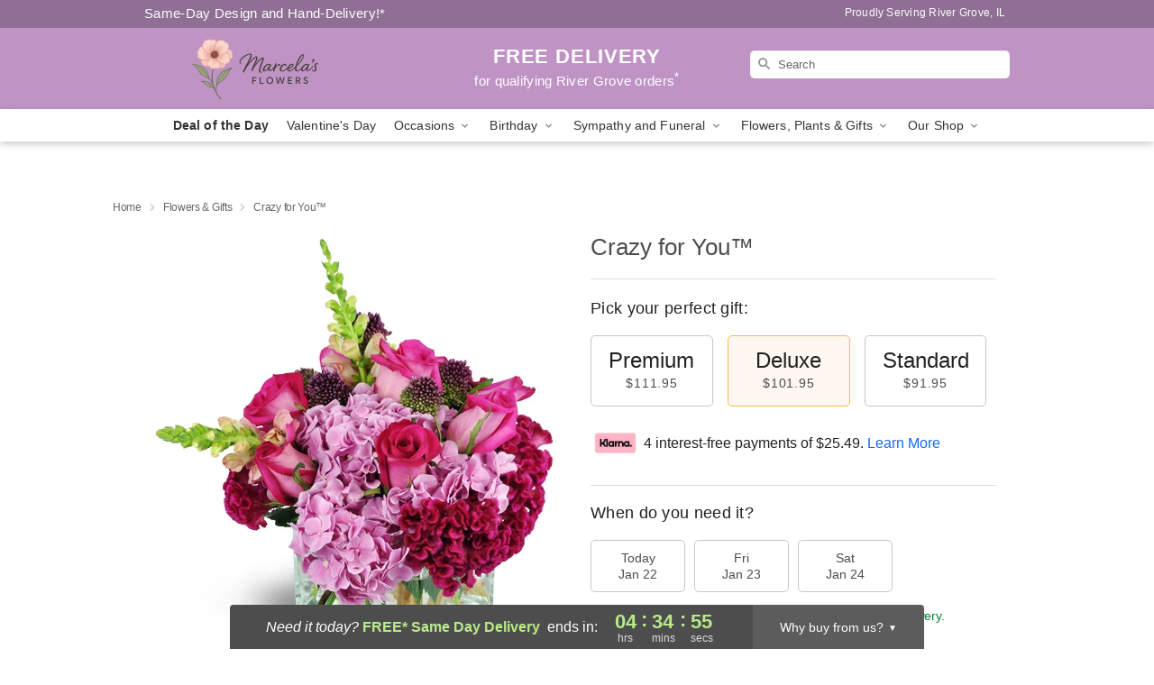

--- FILE ---
content_type: text/html; charset=UTF-8
request_url: https://www.bestchicagoflowers.com/storefronts/datesClosed?fcplus=0
body_size: 553
content:
{"no_delivery_dates":["2026-01-03","2026-01-10","2026-01-17","2026-01-24","2026-01-31","2026-02-07","2026-02-14","2026-02-21","2026-02-28","2026-03-07","2026-03-14","2026-03-21","2026-03-28","2026-04-04","2026-04-11","2026-04-18","2026-04-25"],"no_pickup_dates":["2026-01-03","2026-01-10","2026-01-17","2026-01-24","2026-01-31","2026-02-07","2026-02-14","2026-02-21","2026-02-28","2026-03-07","2026-03-14","2026-03-21","2026-03-28","2026-04-04","2026-04-11","2026-04-18","2026-04-25"],"delivery_cutoff_difference":{"y":0,"m":0,"d":0,"h":4,"i":34,"s":58,"f":0.7061,"weekday":0,"weekday_behavior":0,"first_last_day_of":0,"invert":1,"days":0,"special_type":0,"special_amount":0,"have_weekday_relative":0,"have_special_relative":0},"pickup_cutoff_difference":{"y":0,"m":0,"d":0,"h":6,"i":4,"s":58,"f":0.7061,"weekday":0,"weekday_behavior":0,"first_last_day_of":0,"invert":1,"days":0,"special_type":0,"special_amount":0,"have_weekday_relative":0,"have_special_relative":0},"pickup_cutoff":"6:30 PM CDT","delivery_cutoff":"5:00 PM CDT","delivery_today":true,"pickup_today":true,"pickup_disabled":false,"delivery_disabled":false,"delivery_cutoff_diff_next":{"y":0,"m":0,"d":1,"h":4,"i":34,"s":58,"f":0.702496,"weekday":0,"weekday_behavior":0,"first_last_day_of":0,"invert":1,"days":1,"special_type":0,"special_amount":0,"have_weekday_relative":0,"have_special_relative":0},"delivery_next_100hr":true}